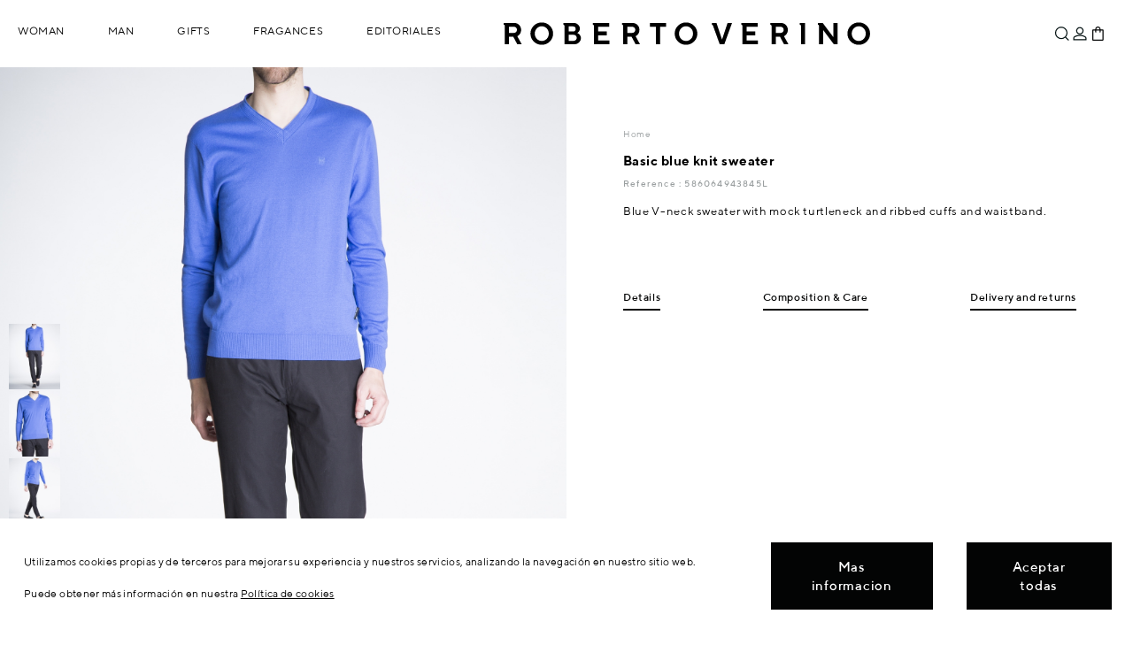

--- FILE ---
content_type: image/svg+xml
request_url: https://www.robertoverino.com/skins/rv2/images/icons/search.svg
body_size: 445
content:
<svg width="21" height="21" viewBox="0 0 21 21" fill="none" xmlns="http://www.w3.org/2000/svg">
<path d="M17.8025 18.0845L14.1427 14.4246M14.1427 14.4246C14.7687 13.7986 15.2653 13.0554 15.6041 12.2375C15.9429 11.4195 16.1173 10.5429 16.1173 9.65752C16.1173 8.77218 15.9429 7.89551 15.6041 7.07756C15.2653 6.25962 14.7687 5.51641 14.1427 4.89038C13.5166 4.26435 12.7734 3.76776 11.9555 3.42896C11.1375 3.09015 10.2609 2.91577 9.37554 2.91577C8.4902 2.91577 7.61353 3.09015 6.79558 3.42896C5.97764 3.76776 5.23443 4.26435 4.6084 4.89038C3.34408 6.15471 2.63379 7.86949 2.63379 9.65752C2.63379 11.4455 3.34408 13.1603 4.6084 14.4246C5.87273 15.689 7.58752 16.3993 9.37554 16.3993C11.1636 16.3993 12.8784 15.689 14.1427 14.4246Z" stroke="#031011" stroke-width="1.26405" stroke-linecap="round" stroke-linejoin="round"/>
</svg>


--- FILE ---
content_type: text/javascript
request_url: https://www.robertoverino.com/tienda/modules/ganalytics/ganalytics.js?201617=94
body_size: 2455
content:
var GAnalytics = function (gaDebug, gaProductDimensions, productsPerPage, page_name, callBackFunction) {
    this.init(gaDebug, gaProductDimensions, productsPerPage, page_name);
    if (typeof callBackFunction !== 'undefined' && typeof callBackFunction === 'function') {
        callBackFunction();
    }
};
GAnalytics.prototype = {
    products_storage: null,
    productosEnviados: [],
    productosAenviar: [],
    gaDebug: false,
    gaProductDimensions: null,
    productsPerPage: null,
    page_name: null,
    search_mode: false,
    initial: true,
    scrollTimeout: null,
    redirectedToProductPage: false,
    init: function (gaDebug, gaProductDimensions, productsPerPage, page_name) {
        this.products_storage = [];
        this.productosEnviados = [];
        this.productosAenviar = [];
        this.gaDebug = gaDebug;
        this.gaProductDimensions = gaProductDimensions;
        this.productsPerPage = productsPerPage;
        this.page_name = page_name;
        this.search_mode = false;
        this.initial = true;
        this.redirectedToProductPage = false;
    },
    getGaProduct: function (id_product) {
        for (var x = 0; x < this.products_storage.length; x++) {
            if (this.products_storage[x].id === id_product) {
                return this.products_storage[x];
            }
        }
    },
    sendGaProductClick: function (idProd, current, e) {
        if(typeof ga == 'function'){
            e.preventDefault();
            var prod = $('#ga_product_id_' + idProd).data('full-product');
            var categoria_evento = 'Product Click';
            var accion_evento = 'Click';
            var etiqueta_evento = prod.list;
            var yomismo = this;

            ga('ec:addProduct', prod);
            this.setProductDimensions(prod);
            ga('ec:setAction', accion_evento.toLowerCase(), {list: prod.list});

            // Enviar click con un evento, luego redirigir a la página de producto.
            ga('send', 'event', categoria_evento, accion_evento, etiqueta_evento, {
                hitCallback: function () {
                    if (yomismo.gaDebug) {
                        console.log( "ga('ec:setAction', '" + accion_evento.toLowerCase() + "', {list: '" + prod.list + "'})");
                        console.log( "ga('send', 'event', '" + categoria_evento + "', '" + accion_evento + "', '" + etiqueta_evento + "')");
                        console.log(prod);
                    }
                    yomismo.redirectToProductPage(current.attr('href'), 'hitCallBack');
                }
            });
           setTimeout(yomismo.redirectToProductPage(current.attr('href'), 'setTimeOut'), 500);
       }
    },
    redirectToProductPage: function(url,origen){
        if(this.redirectedToProductPage === false){
            this.redirectedToProductPage = true;
            if(this.gaDebug){
                console.log('redirectToPrductPage ('+url+') >> ' + origen);
            }
            document.location = url;
        } else {
            this.redirectedToProductPage = false;
            if(this.gaDebug){
                console.log('redirectToPrductPage ('+url+') >> ' + origen);
            }
        }
    },
    sendGaProductsImpressions: function () {
//        var counter = 0;
        if(typeof ga == 'function'){
            var prods_no = [];
            var categoria_evento = 'Product Impressions';
            var accion_evento = 'Impression';
            var etiqueta_evento = '';
            var prods_enviados = [];
            while (this.productosAenviar.length > 0) {
                var productId = this.productosAenviar.shift();
                var product = this.getGaProduct(productId);
                if (etiqueta_evento === '') {
                    etiqueta_evento = product.list;
                }
                if (typeof product !== 'undefined') {
    //                counter++;
                    ga('ec:addImpression', product);
                    this.setProductDimensions(product);
                    ga('send', 'event', categoria_evento, accion_evento, etiqueta_evento);
                    if (this.gaDebug) {
                        console.log( "ga('send', 'event', '" + categoria_evento + "', '" + accion_evento + "', '" + etiqueta_evento + "')");
                        console.log('impresion de producto enviado: ');
                        console.log(product);
                    }
                    //TODO crear array con productos a crear dimensiones personalizadas ej:ga('set', 'dimension1', product.id);
                    //add the product id to the list of ids already sent so we don't send duplicates
                    this.productosEnviados.push(productId);
                    prods_enviados.push(product);
                } else {
                    prods_no.push(productId);
                }
            }

            if (prods_no.length > 0) {
                this.productosEnviados = this.productosEnviados.concat(prods_no);
            }
    //        if (counter > 0) {
    //        }
        }
    },
    setProductDimensions: function(product){
        if(typeof ga == 'function'){
            ga('set',  'dimension1', product.dimension1);
            ga('set',  'dimension6', product.dimension6);
            ga('set',  'dimension9', product.dimension9); 
            ga('set', 'dimension11', product.dimension11);
            ga('set', 'dimension12', product.dimension12);
            ga('set', 'dimension13', product.dimension13);
            ga('set', 'dimension14', product.dimension14);
            ga('set', 'dimension15', product.dimension15);
            ga('set', 'dimension16', product.dimension16);
            ga('set', 'dimension17', product.dimension17);
        }
    },
    detectGaVisible: function (yomismo, checkonclick) {
        if (typeof yomismo === 'undefined') {
            yomismo = this;
        } 
        var debug_text_arr = [];
        var winHeight = $(window).height();
        var winOffset = $(document).scrollTop();
        var minY = winOffset;
        var maxY = winOffset + winHeight;
        var pos = 1;
        var position_nb = 0;
        var page = 1;
        $('#product_list > li').each(function () {
            var prod = $(this).data('full-product');
            if(typeof checkonclick !== 'undefined' && checkonclick === true){
                $(this).find('a').each(function(){
                    if($(this).attr('onclick') === 'undefined' || $(this).attr('onclick') === ""){
                        $(this).attr('onclick', 'ganalyticsObj.sendGaProductClick(\''+prod.id+'\', $(this), event); return !ga.loaded;');
                    }
                });
            }
			page = Math.floor(position_nb / yomismo.productsPerPage) + 1;
            if(typeof $(this).data('gacomplete' === undefined)){
                prod.list = yomismo.htmlDecode(prod.list);
                prod.category = yomismo.htmlDecode(prod.category);
                prod.position = position_nb + 1;
                prod.dimension6 = yomismo.gaProductDimensions.dimension6;
                prod.dimension9 = yomismo.gaProductDimensions.dimension9;
                prod.dimension11 = yomismo.gaProductDimensions.dimension11;
                prod.dimension12 = yomismo.gaProductDimensions.dimension12;
                prod.dimension13 = yomismo.htmlDecode(prod.dimension13);
                prod.dimension14 = (page) + '-' + pos;
                prod.dimension17 = yomismo.htmlDecode(prod.dimension17);
                yomismo.products_storage.push(prod);
                $(this).attr('data-full-product', JSON.stringify(prod));
                $(this).attr('data-gacomplete', 'true');
            }
            var debug_text = prod.id + ' - posición ' + (position_nb + 1)
            if($(this).find('img').get(0).naturalWidth !== 'undefined' && $(this).find('img').get(0).naturalWidth > 0) {
                var itemTop = $(this).offset().top;
                var itemHeight = $(this).find('img:not(.hover)').height();
                var itemBottom = itemTop + itemHeight;
                if (yomismo.productosAenviar.indexOf(prod.id) === -1 && yomismo.productosEnviados.indexOf(prod.id) === -1) {
                    if ((itemBottom >= minY && itemBottom < maxY)) {
                        yomismo.productosAenviar.push(prod.id);
                        debug_text += ' - visible ';
                    } else {
                        debug_text += ' - imagen fuera del área visible ';
                    }
                } else {
                    debug_text = '';
                }
            } else {
                debug_text += ' - imagen no cargada ';
            }
            if (pos >= yomismo.productsPerPage) {
                pos = 1;
            } else {
                pos++;
            }
            position_nb++;
            
            if (debug_text.length > 0) {
                debug_text_arr.push(debug_text);
            }
        });
        if(yomismo.productosAenviar.length > 0){
            if(yomismo.gaDebug && debug_text_arr.length > 0){
                while (debug_text_arr.length > 0) {
                    console.log(debug_text_arr.shift());
                }
            }
            yomismo.sendGaProductsImpressions();
        }
    },
    delayedDetectGaVisible: function (yomismo, checkonclick) {
        if (typeof yomismo === 'undefined') {
            yomismo = this;
        }
        clearTimeout(yomismo.scrollTimeout);
        yomismo.scrollTimeout = setTimeout(function(){
            if (yomismo.gaDebug) {
                console.log('delayedDetectGaVisible - delayed 2seg');
            }
            yomismo.detectGaVisible(yomismo, checkonclick)
        },2000);
    },
    resetContextValues: function () {
        this.productosAenviar.splice(0,this.productosAenviar.length);
        this.productosEnviados.splice(0,this.productosEnviados.length);
        this.products_storage.splice(0,this.products_storage.length);
        this.initial = true;
        //clearTimeout(yomismo.scrollTimeout);
        if(this.gaDebug){
            console.log('resetProductsArrays');
        }
        this.delayedDetectGaVisible(this, true);
    },
    setSearchMode: function(active){
        if(typeof active === 'undefined'){
            active = true;
        }
        this.search_mode = active;
    },
    htmlDecode: function (input) {
        var e = document.createElement('div');
        e.innerHTML = input;
        return e.childNodes.length === 0 ? "" : e.childNodes[0].nodeValue;
    }
}

--- FILE ---
content_type: image/svg+xml
request_url: https://static.robertoverino.com/tienda/themes/robertoverino/img/tallas/man-silhouette.svg
body_size: 20481
content:
<svg width="95" height="339" viewBox="0 0 95 339" fill="none" xmlns="http://www.w3.org/2000/svg">
<g clip-path="url(#clip0_4369_7700)">
<g clip-path="url(#clip1_4369_7700)">
<path d="M23.2487 94.7807C22.5557 94.6541 22.2063 94.8901 22.023 95.6327C20.6999 100.94 19.1133 106.19 18.048 111.549C17.3721 114.957 17.4866 118.515 17.1659 121.997C17.0112 123.684 16.828 125.4 16.3869 127.029C14.3994 134.357 12.3145 141.656 10.2697 148.961C9.12417 153.042 8.40248 157.175 9.02107 161.418C9.1929 162.587 9.49074 164.026 10.2697 164.768C13.8667 168.211 14.554 172.689 15.2242 177.254C15.3903 178.388 15.9573 179.465 16.3411 180.564C16.7134 181.623 17.2518 182.654 17.4236 183.742C17.6127 184.922 16.8337 185.451 15.6538 185.169C14.0672 184.795 13.1966 183.626 12.6524 182.216C12.1083 180.812 11.7303 179.344 11.2148 177.928C10.9456 177.179 10.5847 176.448 10.1666 175.775C10.012 175.527 9.5652 175.349 9.25591 175.354C9.11271 175.354 8.83205 175.884 8.86069 176.149C8.98098 177.22 9.17572 178.284 9.38764 179.344C9.49647 179.896 9.77713 180.42 9.84013 180.973C10.2754 184.766 12.7441 186.936 15.8084 188.658C16.0948 188.819 16.5129 188.882 16.6618 189.124C16.9139 189.527 17.1487 190.051 17.0972 190.488C17.0685 190.707 16.3697 191.047 16.0203 191.001C12.0453 190.477 8.87215 188.531 6.51805 185.29C4.88565 183.045 3.19598 180.823 1.81559 178.423C1.07672 177.145 0.67005 175.527 0.59559 174.036C0.280565 168.038 -0.0516426 162.028 0.00563461 156.024C0.0629118 150.112 0.647139 144.206 0.893431 138.294C1.02517 135.076 0.910615 131.853 0.950709 128.635C1.01944 123.557 1.93015 118.607 3.07569 113.679C3.3449 112.522 3.49955 111.342 3.56828 110.156C3.95204 103.295 4.4618 96.4386 4.63363 89.5769C4.75964 84.5687 4.59927 79.5433 4.28997 74.5409C3.9234 68.5829 5.93955 63.5057 9.40483 58.8775C10.7852 57.0354 12.9675 56.4482 14.9722 55.6941C17.3835 54.7789 19.8923 54.1456 22.3266 53.2994C24.0506 52.7008 25.7517 52.01 27.4185 51.2559C30.6318 49.7995 33.7935 48.251 37.0067 46.7946C37.7914 46.4377 38.158 46.029 38.1408 45.1137C38.1122 43.7437 38.3069 42.3679 38.3298 40.9978C38.3756 38.2002 38.6849 35.4658 36.7432 32.9042C35.5805 31.3672 35.2941 29.1625 34.6125 27.2513C34.4865 26.9002 34.4464 26.2957 34.2345 26.2324C31.9148 25.5186 32.1496 23.17 31.3535 21.5581C30.4657 19.7736 31.1702 18.8008 33.1004 18.3345C33.3582 15.8362 33.467 13.3263 33.8908 10.8798C34.6125 6.68911 36.1533 2.92436 40.3517 1.03047C41.4113 0.552682 42.5912 0.120945 43.7253 0.0979193C46.7209 0.0288413 49.7967 -0.178393 52.7121 0.362718C57.2084 1.19165 59.9119 4.36348 60.9658 8.73842C61.6989 11.7951 62.0082 14.9554 62.5352 18.2654C64.4769 19.0713 64.8434 20.1017 63.7437 22.4446C63.3657 23.2563 63.0507 24.0967 62.6726 24.9027C62.518 25.2365 62.3061 25.7431 62.0426 25.8007C60.7424 26.0712 60.7596 27.188 60.3758 28.1033C59.3506 30.544 58.7492 32.9272 57.1969 35.3737C57.0079 35.6731 56.9907 36.053 57.0022 36.4099C57.1053 39.4378 57.2141 42.4715 57.3802 45.4994C57.4031 45.8966 57.6666 46.4722 57.9874 46.6392C62.3805 48.8727 66.7393 51.2041 71.2528 53.1901C74.1166 54.445 77.2039 55.1933 80.2052 56.1144C86.5802 58.0658 89.2435 63.0855 90.3547 69.0607C90.8702 71.8411 90.6239 74.8115 90.3948 77.6724C89.9251 83.5613 90.3776 89.4099 90.7327 95.2701C91.0592 100.704 91.1451 106.161 91.6206 111.584C91.884 114.572 92.915 117.49 93.2472 120.484C93.8085 125.555 93.9345 130.684 94.2553 135.779C94.6047 141.316 94.8624 146.86 94.9884 152.409C94.9999 152.916 94.9999 153.428 94.9884 153.934C94.8052 160.934 94.6161 167.934 94.3813 174.934C94.3298 176.419 93.7799 177.697 92.8176 178.923C91.2196 180.955 89.9251 183.218 88.4073 185.313C86.0131 188.612 82.7082 190.419 78.7103 190.943C78.4411 190.978 77.8282 190.454 77.8568 190.281C77.9427 189.803 78.1833 189.233 78.5499 188.946C80.0563 187.748 81.6429 186.654 83.1836 185.492C83.5158 185.238 83.9225 184.922 84.0256 184.553C84.7874 181.836 85.5091 179.108 86.162 176.368C86.2479 176.022 85.8814 175.567 85.7267 175.159C85.3716 175.418 84.8332 175.602 84.69 175.947C83.9912 177.64 83.5158 179.43 82.7254 181.076C82.1125 182.354 81.2877 183.598 80.2854 184.582C79.8444 185.014 78.6014 185.054 78 184.738C77.6277 184.542 77.4502 183.137 77.7537 182.619C79.8959 179.004 79.9875 174.871 80.9727 170.968C81.3507 169.477 82.1125 167.865 83.1836 166.806C86.5458 163.496 86.7921 159.374 85.973 155.316C84.7072 149.041 82.8342 142.894 81.2305 136.694C80.1937 132.682 79.0024 128.704 78.189 124.645C77.6735 122.067 77.5475 119.372 77.559 116.736C77.5762 112.545 76.3734 108.625 75.3309 104.659C74.529 101.602 73.7042 98.557 72.8794 95.5061C72.7935 95.1952 72.6503 94.9074 72.4155 94.3145C71.0924 100.301 69.082 105.827 69.1793 111.791C69.2538 116.287 69.1221 120.794 70.5941 125.129C71.3673 127.403 72.4842 129.602 72.9539 131.933C74.0937 137.661 74.9472 143.446 75.9209 149.203C76.4249 152.179 77.0664 155.138 77.3929 158.131C77.6506 160.554 77.622 163.03 77.5533 165.476C77.37 172.2 77.2898 178.935 76.7915 185.641C76.4421 190.293 75.5371 194.909 74.7524 199.514C73.4809 206.963 71.8542 214.355 70.8404 221.838C70.1301 227.082 70.5941 232.349 71.8313 237.599C73.7844 245.883 74.5634 254.357 73.6756 262.836C73.1086 268.264 71.8484 273.624 70.7945 278.994C69.6376 284.872 68.2343 290.703 67.1975 296.603C66.7336 299.234 66.8367 301.974 66.8081 304.668C66.8023 305.365 67.1689 306.113 67.524 306.752C68.4347 308.387 68.4748 309.533 67.2777 310.908C66.5388 311.755 66.5618 312.549 66.8539 313.516C68.1942 317.989 69.5001 322.467 70.806 326.952C70.9778 327.539 71.0752 328.149 71.1783 328.753C71.6594 331.54 71.0809 333.808 68.5206 335.494C65.9775 337.169 63.6635 339.184 60.3071 338.954C56.7444 338.706 53.9379 335.748 53.6286 332.173C53.2849 328.224 54.2128 324.425 54.6538 320.568C54.9574 317.908 55.1178 315.22 55.0949 312.549C55.0834 311.323 54.2529 310.114 54.2013 308.882C54.1612 307.898 54.4476 306.579 55.1006 305.969C56.0457 305.089 56.3435 304.127 56.4867 303.016C57.3287 296.69 57.111 290.352 56.5726 284.02C55.8223 275.155 54.9116 266.301 54.2414 257.431C53.8004 251.576 53.7718 245.693 53.3479 239.833C53.1532 237.168 52.5689 234.514 51.9561 231.9C50.5871 226.086 51.0511 220.244 51.5036 214.395C52.3627 203.325 52.7236 192.267 51.1828 181.22C50.6788 177.617 50.1518 174.002 49.9857 170.375C49.8597 167.572 50.2721 164.745 50.4497 161.925C50.4611 161.7 50.4726 161.47 50.484 161.182C48.8345 161.28 47.2536 161.378 45.541 161.481C45.4322 161.884 46.1711 165.004 45.9191 165.902C45.5181 164.521 45.1515 160.652 44.2408 159.294C44.2007 159.23 44.2523 159.15 44.321 159.184C45.289 159.651 45.2489 160.992 47.9638 160.906C49.728 160.848 51.1771 160.399 52.1164 158.649C52.1852 158.891 52.2826 159.035 52.2425 159.104C50.2721 162.414 50.0717 166.081 50.4096 169.753C50.9766 175.97 51.916 182.153 52.3971 188.37C52.758 193.033 52.8152 197.741 52.6892 202.421C52.5346 208.287 52.2482 214.17 51.6525 220.008C51.0797 225.609 52.4429 230.893 53.4109 236.281C53.8691 238.831 54.0581 241.439 54.2071 244.035C54.4705 248.715 54.4992 253.412 54.8371 258.093C55.2552 263.895 55.9827 269.675 56.4122 275.477C56.8647 281.568 57.2657 287.664 57.4146 293.766C57.5005 297.231 57.0709 300.719 56.7788 304.185C56.733 304.755 56.3206 305.526 55.8796 305.889C54.5736 306.954 54.3159 308.306 54.8829 309.705C56.1144 312.739 55.9483 315.773 55.4271 318.898C54.9001 322.064 54.482 325.259 54.1784 328.454C54.0295 330.043 54.0696 331.695 54.3388 333.261C54.9517 336.83 59.0355 339.236 62.5524 338.229C65.548 337.371 67.9307 335.489 70.0156 333.301C70.6571 332.628 70.9034 331.119 70.6857 330.135C69.7578 325.927 68.618 321.759 67.5183 317.592C67.2777 316.688 66.8138 315.226 66.5045 314.345C65.9604 312.814 65.9031 311.478 67.1174 310.12C67.5641 309.619 67.6729 308.232 67.2949 307.685C66.1608 306.015 66.0463 304.167 66.2238 302.389C66.6534 298.025 67.1918 293.662 67.9937 289.356C69.5975 280.733 71.7224 272.19 73.0054 263.521C73.6928 258.852 73.4121 253.959 72.9654 249.228C72.467 243.932 71.1783 238.722 70.4337 233.443C69.7464 228.55 69.8495 223.64 70.7545 218.753C72.1807 211.045 73.4408 203.308 74.9128 195.606C76.9289 185.025 76.9519 174.312 77.0149 163.623C77.0378 159.265 76.2874 154.884 75.6459 150.55C74.7639 144.58 73.6813 138.639 72.616 132.699C72.3869 131.409 71.9172 130.16 71.5048 128.905C70.6227 126.223 69.6032 123.58 68.8471 120.869C68.5264 119.729 68.7498 118.446 68.6753 117.225C68.2629 110.542 69.1736 104.026 71.0408 97.613C71.3902 96.4098 71.4189 95.1146 71.7625 93.9115C72.0146 93.0308 72.5816 92.2421 72.931 91.3787C73.962 88.8228 74.9529 86.2554 75.9552 83.688C76.0698 83.7225 76.1843 83.7571 76.2989 83.7859C76.2588 84.0622 76.2645 84.3557 76.1672 84.609C75.308 86.8541 74.5004 89.1164 73.5381 91.3211C72.9539 92.6681 72.994 93.8827 73.3835 95.2758C74.8326 100.503 76.2645 105.735 77.4731 111.02C77.9828 113.253 78.0688 115.614 78.0974 117.922C78.1661 123.281 79.5408 128.37 80.9899 133.464C82.7197 139.538 84.4036 145.628 86.0016 151.736C86.9066 155.195 87.1186 158.753 86.4541 162.287C86.2537 163.352 85.7783 164.567 85.0222 165.286C82.0152 168.159 81.03 171.837 80.6233 175.74C80.4171 177.715 79.9303 179.534 78.9222 181.232C78.6358 181.71 78.3838 182.251 78.2807 182.792C78.1833 183.298 78.2921 183.851 78.3093 184.386C78.9279 184.312 79.7355 184.461 80.125 184.116C80.8696 183.454 81.5398 182.596 81.9464 181.687C82.5478 180.363 82.8629 178.912 83.3554 177.536C83.6075 176.828 83.8652 176.068 84.3292 175.51C84.6957 175.072 85.4804 174.595 85.91 174.721C86.3167 174.836 86.7978 175.763 86.7291 176.264C86.5057 177.841 85.8699 179.367 85.7095 180.95C85.2971 185.02 82.6338 187.23 79.4491 189.095C79.0196 189.348 78.653 189.7 78.3609 190.218C80.314 190.131 82.1412 189.826 83.7907 188.761C86.0818 187.282 87.9777 185.532 89.192 182.964C89.9481 181.376 91.1623 179.965 92.348 178.63C93.2873 177.571 93.694 176.408 93.8372 175.067C94.7135 166.95 94.5703 158.81 94.387 150.671C94.2037 142.462 93.9345 134.242 93.4248 126.05C93.2129 122.717 92.6401 119.419 91.8897 116.166C91.0879 112.666 91.0134 109.16 90.7958 105.632C90.412 99.4378 89.8621 93.2495 89.7075 87.0555C89.5929 82.5194 89.9538 77.9718 90.2058 73.4357C90.4636 68.7787 89.0545 64.6167 86.3396 60.9901C85.2341 59.5107 83.5616 58.2328 81.872 57.4787C78.842 56.1259 75.5715 55.32 72.467 54.1284C69.7578 53.0865 67.1059 51.8833 64.4711 50.6515C62.4722 49.7132 60.5935 48.4985 58.5659 47.6466C57.174 47.0652 56.8189 46.1729 56.7903 44.8144C56.733 42.0225 56.5669 39.2363 56.4466 36.5883C53.5541 37.4576 50.6616 39.0176 47.7806 38.9946C44.8823 38.9715 41.9898 37.3827 38.7079 36.3581C38.7079 39.3918 38.6735 42.3621 38.725 45.3325C38.7422 46.3341 38.3756 46.8061 37.4535 47.2206C33.2493 49.1087 29.1368 51.2041 24.8983 53.0059C22.4927 54.0248 19.8866 54.5716 17.4007 55.4121C15.7569 55.9705 14.1588 56.6497 12.5551 57.3175C10.5332 58.1579 9.30173 59.7928 8.21346 61.6118C5.61307 65.958 4.38161 70.5632 4.94866 75.6865C5.62453 81.8171 5.44124 87.9708 4.89711 94.1188C4.55345 97.9871 4.22697 101.879 4.27279 105.753C4.32434 110.012 3.60264 114.117 2.72057 118.238C1.62658 123.35 1.39174 128.531 1.47193 133.764C1.54066 138.254 1.17982 142.755 0.967892 147.245C0.859065 149.56 0.52113 151.879 0.561224 154.188C0.67005 160.86 0.899159 167.531 1.134 174.203C1.197 175.959 1.65522 177.525 2.89241 178.987C4.54772 180.955 5.83073 183.247 7.24548 185.411C8.60295 187.489 13.5803 190.845 16.868 190.327C16.4728 189.918 16.2265 189.573 15.9001 189.348C15.0925 188.779 14.2562 188.255 13.4257 187.725C9.20436 185.037 9.22727 180.449 8.4082 176.258C8.32229 175.832 8.79769 174.957 9.15853 174.865C9.58239 174.756 10.3556 175.141 10.642 175.544C11.1747 176.298 11.5126 177.202 11.8448 178.077C12.3603 179.442 12.6811 180.892 13.3111 182.199C13.7235 183.051 14.4681 183.776 15.1956 184.404C15.4934 184.663 16.2953 184.732 16.5759 184.513C16.868 184.288 16.8509 183.603 16.8795 183.12C16.891 182.861 16.7535 182.562 16.5988 182.331C14.8404 179.631 14.3708 176.552 14.0672 173.443C13.7694 170.427 12.389 167.98 10.3556 165.85C9.0898 164.515 8.57431 162.932 8.4082 161.119C7.90416 155.523 9.31318 150.245 10.8138 144.96C12.641 138.524 14.4739 132.089 16.1464 125.613C16.679 123.546 16.868 121.41 16.8222 119.275C16.6962 113.651 18.1797 108.337 19.5944 102.995C20.4708 99.691 21.3357 96.3811 22.2865 92.789C22.676 93.6237 22.9623 94.2281 23.243 94.8383L23.2774 94.8038L23.2487 94.7807ZM33.6102 17.6783C33.7018 22.6288 34.9562 27.2513 36.7089 31.7702C37.6654 34.2282 39.3207 35.6961 41.8008 36.8359C46.3544 38.9312 50.5127 38.7125 54.8027 36.3466C56.1087 35.627 57.1397 34.7866 57.7525 33.451C61.2693 25.8237 62.7414 17.9373 60.6851 9.61341C59.4422 4.58799 56.5211 1.29527 51.2458 0.616004C49.3442 0.368475 47.3968 0.454822 45.4666 0.460578C39.9794 0.477848 35.8039 3.8454 34.7443 9.27377C34.2059 12.0426 33.971 14.8748 33.5987 17.6783H33.6102ZM33.0546 19.1059C32.9229 18.9965 32.7911 18.8929 32.6594 18.7835C32.3214 19.2095 31.6169 19.7276 31.6971 20.0384C32.184 21.915 32.8541 23.7456 33.4613 25.5877C33.6045 25.5359 33.7534 25.4783 33.8966 25.4265C33.6159 23.3196 33.3352 21.2127 33.0546 19.1059ZM62.3805 19.031C62.0483 21.2358 61.7276 23.3369 61.4125 25.438C61.5386 25.4841 61.6588 25.5359 61.7848 25.5819C62.4493 23.8377 63.2168 22.1223 63.7265 20.3378C63.927 19.6355 63.4573 18.8468 62.3863 19.031H62.3805Z" fill="#030404"/>
<path d="M23.2144 94.8153C24.0335 97.7569 24.99 100.664 25.643 103.64C26.9661 109.673 26.9604 115.752 25.7232 121.808C25.368 123.546 24.9499 125.307 24.2626 126.937C22.2063 131.83 21.5018 137.045 20.6541 142.197C19.9668 146.382 19.8522 150.659 19.4742 154.89C19.2852 157.003 18.8614 159.115 18.9301 161.216C19.2165 170.018 19.3826 178.837 20.1157 187.604C20.6198 193.608 21.9429 199.549 22.9739 205.507C23.8903 210.809 25.1046 216.064 25.8263 221.395C26.588 227.007 26.0439 232.58 24.7208 238.141C22.8364 246.061 22.235 254.184 22.9739 262.266C23.5123 268.166 24.9728 273.98 26.0897 279.823C27.2696 285.983 28.6271 292.113 29.6867 298.29C30.0648 300.501 29.8758 302.826 29.807 305.094C29.7841 305.791 29.4061 306.545 29.0166 307.155C28.272 308.324 28.2605 309.44 29.1942 310.396C30.208 311.432 30.1736 312.491 29.7898 313.764C28.4266 318.277 27.1265 322.807 25.8148 327.332C25.6315 327.965 25.517 328.621 25.431 329.277C25.1447 331.419 25.4139 333.341 27.4873 334.573C29.4118 335.719 31.1989 337.233 33.2551 338.01C37.4764 339.599 41.9956 336.479 41.9784 331.966C41.967 328.489 41.3942 325.012 41.0505 321.541C40.7298 318.265 39.8019 315.013 40.6267 311.691C40.7871 311.052 41.0105 310.431 41.2224 309.809C41.7665 308.214 41.3885 307.023 40.1971 305.722C39.4124 304.87 39.1089 303.367 38.9943 302.118C38.3929 295.406 38.5246 288.688 39.1719 281.976C39.8019 275.431 40.4606 268.88 40.9131 262.318C41.4114 255.093 41.5775 247.84 42.1274 240.616C42.3851 237.242 43.0323 233.869 43.8342 230.576C44.9282 226.058 44.5903 221.556 44.281 217.026C43.5478 206.445 42.66 195.865 43.9889 185.261C44.5616 180.668 45.1058 176.062 45.5239 171.452C45.7072 169.391 45.5468 167.295 45.5239 165.217C45.5239 164.711 45.4666 164.204 45.438 163.703L45.7816 163.646C45.8676 164.014 45.9821 164.377 46.0279 164.751C46.6179 169.126 45.9019 173.432 45.4036 177.761C44.8996 182.176 44.4013 186.597 44.0633 191.029C43.2672 201.466 44.5788 211.845 45.1058 222.241C45.312 226.317 44.5903 230.277 43.6509 234.163C42.5798 238.59 42.6257 243.068 42.3336 247.547C41.8352 255.151 41.3828 262.761 40.7241 270.348C39.8993 279.927 38.8167 289.483 39.2463 299.125C39.3208 300.771 39.5613 302.423 39.8649 304.047C39.9737 304.634 40.3976 305.25 40.8501 305.664C41.8524 306.585 42.4653 307.765 41.9784 308.963C39.7389 314.472 41.6004 319.865 42.1789 325.311C42.4424 327.832 42.4825 330.406 42.3221 332.933C42.0014 338.05 35.7524 340.18 32.5792 338.39C30.2194 337.06 27.9512 335.523 25.832 333.831C24.3313 332.633 24.5547 330.665 24.9556 329.036C26.0783 324.511 27.4071 320.038 28.6558 315.542C28.8047 314.995 28.925 314.437 29.1369 313.919C29.6409 312.687 29.6467 311.657 28.6214 310.586C27.5961 309.51 27.7909 308.22 28.461 306.902C28.9135 306.021 29.2285 304.985 29.2915 304.001C29.6753 298.066 28.2204 292.372 27.0176 286.633C25.3623 278.735 23.6555 270.837 22.4469 262.865C21.8569 258.979 22.172 254.915 22.3782 250.949C22.6989 244.853 24.0736 238.9 25.1676 232.908C26.0611 228.026 25.6315 223.03 24.7036 218.085C23.0311 209.18 21.4446 200.251 20.0184 191.3C18.4776 181.635 18.512 171.854 18.5921 162.103C18.6838 151.557 19.7033 141.092 22.2808 130.828C22.6588 129.331 23.266 127.869 23.9247 126.465C25.3623 123.408 25.6201 120.115 25.895 116.851C26.4964 109.782 25.2019 103.041 23.2488 96.2832C23.1285 95.8572 22.6588 94.8038 22.6359 94.3433L23.1915 94.8268L23.2144 94.8153Z" fill="#030404"/>
<path d="M22.4641 94.8671C21.3759 92.0349 19.8408 86.2438 18.7526 83.4174C18.9244 83.3541 19.0962 83.2907 19.2681 83.2274C20.3334 86.0654 21.8455 91.8622 22.9109 94.7059C22.762 94.7634 22.613 94.8152 22.4641 94.8728V94.8671Z" fill="#030404"/>
</g>
<line x1="22" y1="85.4164" x2="74" y2="85.4164" stroke="#4B5E5B" stroke-width="1.16728"/>
<line x1="40" y1="45.4164" x2="56" y2="45.4164" stroke="#4B5E5B" stroke-width="1.16728"/>
<line x1="20.069" y1="152.416" x2="76.0983" y2="152.416" stroke="#4B5E5B" stroke-width="1.16728"/>
<line x1="32.9091" y1="119.595" x2="63.2583" y2="119.595" stroke="#4B5E5B" stroke-width="1.16728"/>
<path d="M50.514 77.1035V78H44.7335C44.7335 77.4107 44.8526 76.8715 45.0971 76.3825C45.3354 75.8934 45.63 75.4984 45.9874 75.1975C46.3448 74.9028 46.7272 74.6019 47.141 74.301C47.5548 74 47.9372 73.7304 48.2946 73.4985C48.652 73.2665 48.9466 72.9718 49.1911 72.627C49.4294 72.2822 49.5485 71.9123 49.5485 71.5173C49.5485 70.9969 49.3792 70.5768 49.0344 70.2571C48.6896 69.9374 48.2194 69.7806 47.6238 69.7806C47.0219 69.7806 46.5078 70.0251 46.2445 70.3261C45.9811 70.627 45.8056 70.9468 45.7366 71.1662L45.699 71.3229L44.8589 70.9405C44.8652 70.8841 44.8902 70.8088 44.9216 70.7148C44.9529 70.6207 45.0344 70.4577 45.1724 70.2258C45.304 69.9938 45.467 69.7869 45.6488 69.6051C45.8307 69.4232 46.1003 69.2602 46.4513 69.1098C46.8024 68.9593 47.1912 68.8841 47.6238 68.8841C48.4827 68.8841 49.1786 69.1349 49.7115 69.6364C50.2444 70.138 50.514 70.7649 50.514 71.5173C50.514 71.9499 50.4137 72.3574 50.2193 72.7273C50.0187 73.0972 49.7679 73.4107 49.4733 73.6615C49.1723 73.9185 48.8338 74.1818 48.4576 74.4514C48.0814 74.7273 47.7241 74.9781 47.3855 75.21C47.047 75.442 46.7335 75.7242 46.4451 76.0564C46.1504 76.3887 45.9435 76.7336 45.8244 77.1035H50.514Z" fill="#030404"/>
<path d="M48.3933 24.1411L48.4435 24.0095H49.152V33H48.1864V25.8088H46.5187V25.232C47.1018 25.2132 47.5908 25.0063 47.8667 24.7743C48.1426 24.5486 48.3244 24.2916 48.3933 24.1411Z" fill="#030404"/>
<path d="M48.7123 107.198L48.5744 107.248C48.6183 107.254 48.6747 107.273 48.7562 107.298C48.8315 107.329 48.9631 107.398 49.1575 107.505C49.3518 107.618 49.5211 107.749 49.6653 107.9C49.8095 108.05 49.9475 108.263 50.0666 108.545C50.1857 108.828 50.2421 109.147 50.2421 109.498C50.2421 110.207 49.9663 110.821 49.4083 111.342C48.8503 111.862 48.123 112.125 47.2265 112.125C46.844 112.125 46.4741 112.082 46.1293 111.981C45.7845 111.887 45.4961 111.781 45.2766 111.649C44.8252 111.398 44.4616 111.103 44.3111 110.922L44.2045 110.777L44.8503 110.138C44.8817 110.188 44.9255 110.27 45.2202 110.514C45.3644 110.64 45.5274 110.752 45.6967 110.846C46.0415 111.047 46.6246 111.229 47.2265 111.229C47.8785 111.229 48.3926 111.066 48.775 110.734C49.1575 110.401 49.3456 109.994 49.3456 109.498C49.3456 109.016 49.1512 108.608 48.7625 108.27C48.3675 107.931 47.8597 107.762 47.2265 107.762H46.3236V106.865H47.2265C47.7656 106.865 48.192 106.721 48.4992 106.426C48.8064 106.138 48.9569 105.749 48.9569 105.26C48.9569 104.834 48.8001 104.483 48.4929 104.201C48.1794 103.919 47.7594 103.781 47.2265 103.781C46.7312 103.781 46.2233 103.937 45.9161 104.138C45.6089 104.345 45.3644 104.564 45.2578 104.709L45.1701 104.809L44.5306 104.1C44.5556 104.069 44.5933 104.025 44.6371 103.969C44.681 103.912 44.7876 103.818 44.9569 103.68C45.1262 103.542 45.3017 103.417 45.4961 103.31C45.6904 103.204 45.9412 103.11 46.2547 103.016C46.5682 102.928 46.8942 102.884 47.2265 102.884C48.0102 102.884 48.6559 103.116 49.1638 103.574C49.6716 104.038 49.9224 104.602 49.9224 105.26C49.9224 105.843 49.7092 106.345 49.4396 106.627C49.17 106.909 48.9067 107.116 48.7123 107.198Z" fill="#030404"/>
<path d="M49.565 139.009V145.172H50.7186V146.075H49.565V148H48.5995V146.075H44.0415V144.984L48.3487 139.009H49.565ZM44.9443 145.172H48.5995V140.1L44.9443 145.172Z" fill="#030404"/>
</g>
<defs>
<clipPath id="clip0_4369_7700">
<rect width="95" height="339" fill="white" transform="matrix(-1 0 0 1 95 0)"/>
</clipPath>
<clipPath id="clip1_4369_7700">
<rect width="95" height="339" fill="white"/>
</clipPath>
</defs>
</svg>


--- FILE ---
content_type: text/javascript
request_url: https://www.robertoverino.com/tienda/js/tools.min.js?201617=94
body_size: 1378
content:
function ps_round(value,precision){if(typeof(roundMode)=="undefined"){roundMode=2}if(typeof(precision)=="undefined"){precision=2}method=roundMode;if(method==0){return ceilf(value,precision)}else{if(method==1){return floorf(value,precision)}}precisionFactor=precision==0?1:Math.pow(10,precision);return Math.round(value*precisionFactor)/precisionFactor}function autoUrl(name,dest){var loc;var id_list;id_list=document.getElementById(name);loc=id_list.options[id_list.selectedIndex].value;if(loc!=0){location.href=dest+loc}return}function autoUrlNoList(name,dest){var loc;loc=document.getElementById(name).checked;location.href=dest+(loc==true?1:0);return}function toggle(e,show){e.style.display=show?"":"none"}function toggleMultiple(tab){var len=tab.length;for(var i=0;i<len;i++){if(tab[i].style){toggle(tab[i],tab[i].style.display=="none")}}}function showElemFromSelect(select_id,elem_id){var select=document.getElementById(select_id);for(var i=0;i<select.length;++i){var elem=document.getElementById(elem_id+select.options[i].value);if(elem!=null){toggle(elem,i==select.selectedIndex)}}}function openCloseAllDiv(name,option){var tab=$("*[name="+name+"]");for(var i=0;i<tab.length;++i){toggle(tab[i],option)}}function toggleElemValue(id_button,text1,text2){var obj=document.getElementById(id_button);if(obj){obj.value=((!obj.value||obj.value==text2)?text1:text2)}}function addBookmark(url,title){if(window.sidebar){return window.sidebar.addPanel(title,url,"")}else{if(window.external){return window.external.AddFavorite(url,title)}else{if(window.opera&&window.print){return true}}}return true}function writeBookmarkLink(url,title,text,img){var insert="";if(img){insert=writeBookmarkLinkObject(url,title,'<img src="'+img+'" alt="'+escape(text)+'" title="'+escape(text)+'" />')+"&nbsp"}insert+=writeBookmarkLinkObject(url,title,text);document.write(insert)}function writeBookmarkLinkObject(url,title,insert){if(window.sidebar||window.external){return("<a href=\"javascript:addBookmark('"+escape(url)+"', '"+escape(title)+"')\">"+insert+"</a>")}else{if(window.opera&&window.print){return('<a rel="sidebar" href="'+escape(url)+'" title="'+escape(title)+'">'+insert+"</a>")}}return("")}function checkCustomizations(){var pattern=new RegExp(" ?filled ?");if(typeof customizationFields!="undefined"){for(var i=0;i<customizationFields.length;i++){if(parseInt(customizationFields[i][1])==1&&($("#"+customizationFields[i][0]).html()==""||$("#"+customizationFields[i][0]).html()!=$("#"+customizationFields[i][0]).val())&&!pattern.test($("#"+customizationFields[i][0]).attr("class"))){return false}}}return true}function emptyCustomizations(){if(typeof(customizationFields)=="undefined"){return}$(".customization_block .success").fadeOut(function(){$(this).remove()});$(".customization_block .error").fadeOut(function(){$(this).remove()});for(var i=0;i<customizationFields.length;i++){$("#"+customizationFields[i][0]).html("");$("#"+customizationFields[i][0]).val("")}}function ceilf(value,precision){if(typeof(precision)=="undefined"){precision=0}var precisionFactor=precision==0?1:Math.pow(10,precision);var tmp=value*precisionFactor;var tmp2=tmp.toString();if(tmp2.indexOf(".")===false){return(value)}if(tmp2.charAt(tmp2.length-1)==0){return value}return Math.ceil(tmp)/precisionFactor}function floorf(value,precision){if(typeof(precision)=="undefined"){precision=0}var precisionFactor=precision==0?1:Math.pow(10,precision);var tmp=value*precisionFactor;var tmp2=tmp.toString();if(tmp2.indexOf(".")===false){return(value)}if(tmp2.charAt(tmp2.length-1)==0){return value}return Math.floor(tmp)/precisionFactor}function setCurrency(id_currency){$.ajax({type:"POST",url:baseDir+"changecurrency.php",data:"id_currency="+parseInt(id_currency),success:function(msg){location.reload(true)}})}function isArrowKey(k_ev){var unicode=k_ev.keyCode?k_ev.keyCode:k_ev.charCode;if(unicode>=37&&unicode<=40){return true}}$().ready(function(){$("form").submit(function(){$(this).find(".hideOnSubmit").hide()})});

--- FILE ---
content_type: image/svg+xml
request_url: https://www.robertoverino.com/skins/rv2/images/icons/cart.svg
body_size: 640
content:
<svg width="21" height="21" viewBox="0 0 21 21" fill="none" xmlns="http://www.w3.org/2000/svg">
<path d="M5.41297 18.9246C5.07589 18.9246 4.78095 18.7982 4.52814 18.5454C4.27533 18.2926 4.14893 17.9976 4.14893 17.6606V6.70551C4.14893 6.36843 4.27533 6.07349 4.52814 5.82068C4.78095 5.56787 5.07589 5.44146 5.41297 5.44146H7.73039V5.23079C7.73039 4.34596 8.03586 3.59807 8.64682 2.98711C9.25777 2.37616 10.0057 2.07068 10.8905 2.07068C11.7753 2.07068 12.5232 2.37616 13.1342 2.98711C13.7451 3.59807 14.0506 4.34596 14.0506 5.23079V5.44146H16.368C16.7051 5.44146 17 5.56787 17.2529 5.82068C17.5057 6.07349 17.6321 6.36843 17.6321 6.70551V17.6606C17.6321 17.9976 17.5057 18.2926 17.2529 18.5454C17 18.7982 16.7051 18.9246 16.368 18.9246H5.41297ZM5.41297 17.6606H16.368V6.70551H14.0506V8.60157C14.0506 8.78065 13.9897 8.93075 13.8678 9.05189C13.746 9.17303 13.595 9.2336 13.4149 9.2336C13.2348 9.2336 13.085 9.17303 12.9656 9.05189C12.8463 8.93075 12.7866 8.78065 12.7866 8.60157V6.70551H8.99443V8.60157C8.99443 8.78065 8.93351 8.93075 8.81167 9.05189C8.68982 9.17303 8.53883 9.2336 8.35872 9.2336C8.1786 9.2336 8.02884 9.17303 7.90946 9.05189C7.79008 8.93075 7.73039 8.78065 7.73039 8.60157V6.70551H5.41297V17.6606ZM8.99443 5.44146H12.7866V5.23079C12.7866 4.69708 12.604 4.24764 12.2388 3.88248C11.8736 3.51731 11.4242 3.33472 10.8905 3.33472C10.3568 3.33472 9.90735 3.51731 9.54218 3.88248C9.17701 4.24764 8.99443 4.69708 8.99443 5.23079V5.44146Z" fill="#030404"/>
</svg>


--- FILE ---
content_type: text/javascript
request_url: https://www.robertoverino.com/tpl/js/comun.js?201617=94
body_size: 5017
content:
jQuery(document).ready(function() {
    var is_open = 0,
//        clickEventType = ((document.ontouchstart !== null) ? 'click' : 'touchstart');
        clickEventType = 'click touchstart';
   

    function close_nav() {
    	jQuery('html').removeClass('nav-js');
        is_open = 0;
       jQuery('#nav-open').removeClass('btn-rotate');
    }

    function open_nav() {
        
    	jQuery('html').addClass('nav-js');
        is_open = 1;
        jQuery('#nav-open').addClass('btn-rotate');
        $('#rvLogin').removeClass('account_expandido');
        $('.buscador_expandido').removeClass('buscador_expandido');
        $('aside nav ul li').removeClass('extendido');
        $('aside .wrapper-menu > nav').each(function(){
            if($(this).children().length > 0 && ($(this).find('#ul_menu_item_shop'))){
                var hasExtendido = false;
                $(this).find('#ul_menu_item_shop > li.parent.menu_item.level_2').each(function(){
                    if($(this).find('li.selected_menu_item').length > 0){
                        $(this).addClass('extendido');
                        hasExtendido = true;
                        return false
                    }
                });
                if(false === hasExtendido){
                $(this).find('ul.menu.tree:first-child > li:first-child').addClass('extendido');
                }
                return false; // breaks
            }
        });
    }

    jQuery('#nav-open').bind(clickEventType, function(e) {
    	e.preventDefault();
        if (is_open === 1) { 
            close_nav();
        } else { 
            open_nav(); 
        }
    });
    $("#rvLogin_movil").click(function(e){
        e.preventDefault();
        $('#rvLogin').toggleClass('account_expandido');
        close_nav(); 
    });
    $("footer .barra.cen nav ul li span.separator").click(function(e){
        var target = $( e.target );
        if ( !target.is( "a" ) ) {
            e.preventDefault();
            $(this).parent().parent().toggleClass('abierto');
        }
    });
    
    //MUNDO VERINO BTN MENU TIENDAS
    var is_open_map = 0;
    function close_nav_map() {
        is_open_map = 0;
        $('.sidebar_stores').removeClass('active');
    }

    function open_nav_map() {
        is_open_map = 1;
        $('.sidebar_stores').addClass('active');
    }
    jQuery('.sidebar_stores > nav > a#nav-open-map').bind(clickEventType, function(e){
        e.preventDefault();
        if (is_open_map === 1){
            //estÃ¡ abierto > lo cerramos
            close_nav_map();
        }
        else{
            //estÃ¡ cerrado > lo abrimos
            open_nav_map();
        }
    });
    $('li.rv_marker > a').click(function(){ 
        close_nav_map();
    });
    
    /* BUSCADOR */
    $("#search_icon").click(function(e){
        e.preventDefault();
        $('#rvLogin').removeClass('account_expandido');
        close_nav();
        $('.megamenu li.extendido').removeClass('extendido');
        $( "#search_query_top").val('');
        if ($('#search_block_top').hasClass('buscador_expandido')) {
            $('*').removeClass('buscador_expandido');
        }else{
            $('#search_block_top, #header_user, #search_icon, #wrappernav .logo').addClass('buscador_expandido'); //
            setTimeout(function(){
                $('#search_query_top').focus();
            },1010);
        }
    });
    $('#close_searchbox').on('click', function(e){
        e.preventDefault();
        $('#search_block_top, #header_user, #search_icon, #wrappernav .logo').removeClass('buscador_expandido');
        $('#search_query_top').val('');
    });
    /* FIN BUSCADOR */
    $('html.rv_full a.iframe').fancybox({
        'type': 'iframe',
        'padding': 22,
        'autoSize': false,
        'scrolling': 'no',
        'autoResize': true,
    });
    $('#log_in').fancybox({
                'type': 'iframe',
                'maxWidth': 990,
                'width': '100%',
                'openEfect': 'fade',
                'fitToView': true,
                'height': 'auto',
                'minHeight': 590,
                'autoSize': true,
                'scrolling': 'no',
                'autoResize': true,
    });
    
    processBannerTop();
    
    var affix_item;
    /* AFFIX MENU */
    resetAffix(false);
    /* FIN AFFIX MENU */
    
    /* prepara el texto alternativo para el banner de gastos de envío */
    tareasGastosEnvio();
    
});//cierre $(document).ready();

$(window).resize(function(){
            processBannerTop();
            $('#nav-open.btn-rotate').trigger('click', function(){});
            assignFooterMenuDismissable();
});
    
function resetAffix(checkPosition){
    var $target = $('#wrappernav.megamenu, #wrapper .top-btn, #content, .logoTopFullWidth'); /* mantener logo fijo en menú */
    var $offsetTop = $("#wrappernav.megamenu .logo");
    var $offsetBottom = $("footer");
    affix_item = $target.affix({
//          offset: {top: $offsetTop.outerHeight(false)}
          offset: {top: "74"}
    });
    if(typeof checkPosition != 'undefined' && checkPosition){
        affix_item.affix('checkPosition');
    }
    $('#add_to_cart').affix({
        offset: {
            bottom: function (element) {
               return (element.bottom = $('footer').outerHeight(true));
            }
        }
    });
    $('.page_menu, .gcontents').affix({
        offset: {
            top: ($('#wrapper aside').outerHeight(true) + $('.gcontent_description').outerHeight(true))
        }
    });
    $('.page_menu .nav').affix({
        offset: {
            top: ($('#wrapper aside').outerHeight(true) + $('.gcontent_description').outerHeight(true)),
            bottom: ($offsetBottom.outerHeight(true) + 235)
        }
    });
    $('#product #pb-right-column').affix({
        offset: {
            top: $offsetTop.outerHeight(false),
            bottom: function (element) {
                return (element.bottom = $('footer').outerHeight(true) + $('.mas-info').outerHeight(true) + 235);
            }
        }
    });
    $('#product  #image-block .thumbnail').affix({
        offset: {
            bottom: function (element) {
                return (element.bottom = $('footer').outerHeight(true) + $('.mas-info').outerHeight(true) + 235);
            }
        }
    });
}

function setCookie(c_name,value,exdays)
{
        var exdate=new Date();
        exdate.setDate(exdate.getDate() + exdays);
        var c_value=escape(value) + ((exdays==null) ? "" : "; expires="+exdate.toUTCString()) + "; SameSite=None; Secure; path=/";
        document.cookie=c_name + "=" + c_value;
}

function readCookie(name) {
        var nameEQ = name + "=";
        var ca = document.cookie.split(';');
        for(var i=0;i < ca.length;i++) {
                var c = ca[i];
                while (c.charAt(0)==' ') c = c.substring(1,c.length);
                if (c.indexOf(nameEQ) == 0) return c.substring(nameEQ.length,c.length);
                }
        return null;
}

function submitAjaxForm($form,$redirect){
    $.ajax({
        url: $form.prop('action'),
        type: 'POST',
        data: $form.serialize()+'&ajax=1',
        success: function(data) {
            if(data.hasError){
//                console.log('try open alert errors');
                alert(data.errors);
            }
            else{
                parent.$.fancybox.close();
                if($redirect){
                    parent.location.href = $form.prop('action');
                }
            }
            return;
        }
    });
}

$(document).ready(function() {
    jQuery("aside nav > ul.menu  li.menu_item.parent > span, aside nav > ul.menu  li.menu_item.parent > a").on('click',function(e){
        var touchable = $('html').hasClass('touch');
        var resolucion = $('html').outerWidth(true);
        if(        touchable
                || resolucion <= 769 
                || ($(this).is('a') && $(this).prop('href') === '#') 
                || (resolucion > 769 && !$(this).hasClass('enlaceMosaico'))
                ) {
            e.preventDefault();
            if(false === $(this).parent().hasClass('level_2')){
                return false;
            }
        }
//        if($(this).hasClass('volver-atras')){
//            $('.volver-atras').removeClass('volver-atras');
//            $(this).parent('li').removeClass('extendido');
//            return false;
//        }
        $('.selected_menu_item').removeClass('selected_menu_item');
        if(!$(this).parent().hasClass('extendido')){
            $('aside nav ul li').removeClass('extendido');
            $(this).parents('li').addClass( 'extendido' );
            $(this).addClass('volver-atras');
        }else{
            $(".extendido").removeClass("extendido");
        }
    });
});

/*Easing*/
jQuery.easing['jswing'] = jQuery.easing['swing'];
jQuery.extend( jQuery.easing,
{
	def: 'easeOutQuad',
	swing: function (x, t, b, c, d) {
		//alert(jQuery.easing.default);
		return jQuery.easing[jQuery.easing.def](x, t, b, c, d);
	},
	easeInQuad: function (x, t, b, c, d) {
		return c*(t/=d)*t + b;
	},
	easeOutQuad: function (x, t, b, c, d) {
		return -c *(t/=d)*(t-2) + b;
	},
	easeInOutQuad: function (x, t, b, c, d) {
		if ((t/=d/2) < 1) return c/2*t*t + b;
		return -c/2 * ((--t)*(t-2) - 1) + b;
	},
	easeInCubic: function (x, t, b, c, d) {
		return c*(t/=d)*t*t + b;
	},
	easeOutCubic: function (x, t, b, c, d) {
		return c*((t=t/d-1)*t*t + 1) + b;
	},
	easeInOutCubic: function (x, t, b, c, d) {
		if ((t/=d/2) < 1) return c/2*t*t*t + b;
		return c/2*((t-=2)*t*t + 2) + b;
	},
	easeInQuart: function (x, t, b, c, d) {
		return c*(t/=d)*t*t*t + b;
	},
	easeOutQuart: function (x, t, b, c, d) {
		return -c * ((t=t/d-1)*t*t*t - 1) + b;
	},
	easeInOutQuart: function (x, t, b, c, d) {
		if ((t/=d/2) < 1) return c/2*t*t*t*t + b;
		return -c/2 * ((t-=2)*t*t*t - 2) + b;
	},
	easeInQuint: function (x, t, b, c, d) {
		return c*(t/=d)*t*t*t*t + b;
	},
	easeOutQuint: function (x, t, b, c, d) {
		return c*((t=t/d-1)*t*t*t*t + 1) + b;
	},
	easeInOutQuint: function (x, t, b, c, d) {
		if ((t/=d/2) < 1) return c/2*t*t*t*t*t + b;
		return c/2*((t-=2)*t*t*t*t + 2) + b;
	},
	easeInSine: function (x, t, b, c, d) {
		return -c * Math.cos(t/d * (Math.PI/2)) + c + b;
	},
	easeOutSine: function (x, t, b, c, d) {
		return c * Math.sin(t/d * (Math.PI/2)) + b;
	},
	easeInOutSine: function (x, t, b, c, d) {
		return -c/2 * (Math.cos(Math.PI*t/d) - 1) + b;
	},
	easeInExpo: function (x, t, b, c, d) {
		return (t==0) ? b : c * Math.pow(2, 10 * (t/d - 1)) + b;
	},
	easeOutExpo: function (x, t, b, c, d) {
		return (t==d) ? b+c : c * (-Math.pow(2, -10 * t/d) + 1) + b;
	},
	easeInOutExpo: function (x, t, b, c, d) {
		if (t==0) return b;
		if (t==d) return b+c;
		if ((t/=d/2) < 1) return c/2 * Math.pow(2, 10 * (t - 1)) + b;
		return c/2 * (-Math.pow(2, -10 * --t) + 2) + b;
	},
	easeInCirc: function (x, t, b, c, d) {
		return -c * (Math.sqrt(1 - (t/=d)*t) - 1) + b;
	},
	easeOutCirc: function (x, t, b, c, d) {
		return c * Math.sqrt(1 - (t=t/d-1)*t) + b;
	},
	easeInOutCirc: function (x, t, b, c, d) {
		if ((t/=d/2) < 1) return -c/2 * (Math.sqrt(1 - t*t) - 1) + b;
		return c/2 * (Math.sqrt(1 - (t-=2)*t) + 1) + b;
	},
	easeInElastic: function (x, t, b, c, d) {
		var s=1.70158;var p=0;var a=c;
		if (t==0) return b;  if ((t/=d)==1) return b+c;  if (!p) p=d*.3;
		if (a < Math.abs(c)) { a=c; var s=p/4; }
		else var s = p/(2*Math.PI) * Math.asin (c/a);
		return -(a*Math.pow(2,10*(t-=1)) * Math.sin( (t*d-s)*(2*Math.PI)/p )) + b;
	},
	easeOutElastic: function (x, t, b, c, d) {
		var s=1.70158;var p=0;var a=c;
		if (t==0) return b;  if ((t/=d)==1) return b+c;  if (!p) p=d*.3;
		if (a < Math.abs(c)) { a=c; var s=p/4; }
		else var s = p/(2*Math.PI) * Math.asin (c/a);
		return a*Math.pow(2,-10*t) * Math.sin( (t*d-s)*(2*Math.PI)/p ) + c + b;
	},
	easeInOutElastic: function (x, t, b, c, d) {
		var s=1.70158;var p=0;var a=c;
		if (t==0) return b;  if ((t/=d/2)==2) return b+c;  if (!p) p=d*(.3*1.5);
		if (a < Math.abs(c)) { a=c; var s=p/4; }
		else var s = p/(2*Math.PI) * Math.asin (c/a);
		if (t < 1) return -.5*(a*Math.pow(2,10*(t-=1)) * Math.sin( (t*d-s)*(2*Math.PI)/p )) + b;
		return a*Math.pow(2,-10*(t-=1)) * Math.sin( (t*d-s)*(2*Math.PI)/p )*.5 + c + b;
	},
	easeInBack: function (x, t, b, c, d, s) {
		if (s == undefined) s = 1.70158;
		return c*(t/=d)*t*((s+1)*t - s) + b;
	},
	easeOutBack: function (x, t, b, c, d, s) {
		if (s == undefined) s = 1.70158;
		return c*((t=t/d-1)*t*((s+1)*t + s) + 1) + b;
	},
	easeInOutBack: function (x, t, b, c, d, s) {
		if (s == undefined) s = 1.70158; 
		if ((t/=d/2) < 1) return c/2*(t*t*(((s*=(1.525))+1)*t - s)) + b;
		return c/2*((t-=2)*t*(((s*=(1.525))+1)*t + s) + 2) + b;
	},
	easeInBounce: function (x, t, b, c, d) {
		return c - jQuery.easing.easeOutBounce (x, d-t, 0, c, d) + b;
	},
	easeOutBounce: function (x, t, b, c, d) {
		if ((t/=d) < (1/2.75)) {
			return c*(7.5625*t*t) + b;
		} else if (t < (2/2.75)) {
			return c*(7.5625*(t-=(1.5/2.75))*t + .75) + b;
		} else if (t < (2.5/2.75)) {
			return c*(7.5625*(t-=(2.25/2.75))*t + .9375) + b;
		} else {
			return c*(7.5625*(t-=(2.625/2.75))*t + .984375) + b;
		}
	},
	easeInOutBounce: function (x, t, b, c, d) {
		if (t < d/2) return jQuery.easing.easeInBounce (x, t*2, 0, c, d) * .5 + b;
		return jQuery.easing.easeOutBounce (x, t*2-d, 0, c, d) * .5 + c*.5 + b;
	}
}); 

function loadScriptComun(url, callback, callbackError) {

    var script = document.createElement("script")
    script.type = "text/javascript";

    if (script.readyState) {  //IE
        script.onreadystatechange = function () {
            if (script.readyState == "loaded" ||
                    script.readyState == "complete") {
                script.onreadystatechange = null;
                callback();
            }
        };
    } else {  //Others
        script.onload = function () {
            callback();
        };
        if(typeof callbackError == 'function'){
            script.onerror = function () {
                callbackError();
            };
        }
        
    }
    script.src = url;
    document.getElementsByTagName("head")[0].appendChild(script);
}

function function_exists(function_name)
{
	if (typeof function_name == 'string')
		return (typeof window[function_name] == 'function');
	return (function_name instanceof Function);
}

function processBannerTop() {
    if($('.custombannertop').length){
        var banner_top = $('.custombannertop').detach();
        $('#wrappernav.megamenu').prepend(banner_top);
        banner_top.find('#bannerTop').delay(100).animate({
            height: '30px',
            opacity: '1',
            display: 'block',
        }, 1500);
        banner_top.find('.closeBannerTop').delay(500).animate({
            opacity: '1',
        }, 1500);
        if($('#content .breadcrumb').length){
            $('#content .breadcrumb').addClass('banneriscomming');
        }
    }
}
function closeBannerTop(element) {
    if($('#content .breadcrumb').length){
        $('#content .breadcrumb').removeClass('banneriscomming');
    }
    
    var selector = $('.custombannertop');
    if(typeof element !== 'undefined'){
        selector = $(element).parents('.custombannertop');
    }
    selector.hide('slow', function () {
//        $('.custombannertop').remove();
    });
    return false;
}
function tareasGastosEnvio(){
    if($('#cbGastosEnvio').length > 0 ){ 
        var content = $('#cbGastosEnvio').data('alttxt') + '&nbsp;';
//        var link = $('#info_envio').find('a').clone();
        $('#info_envio').html(content);
//        link.appendTo('#info_envio');
    }
    return false;
}

function reassignSelectIconArrow() {
    $('select').on('click', function (e){
        $(this).toggleClass('rv-focus-within');
    });
   
    $('select').on('change, blur', function (e) {
        $(this).removeClass('rv-focus-within');
    });

    $('.talla .select .talla_seleccionada').on('click', function () {
        $('.talla .select ul').slideToggle();
        $(this).toggleClass('rv-focus-within');
    });
    $('.talla .select li.option').on('click', function(){
        let talla= $(this).text();
        let selected_option = $(this).data('selected_option');
                
        $('.talla .select select').val($(selected_option).val());
        $('.talla .select select').trigger('change');
        
        $('.talla .select ul').slideToggle();
        $('.talla .select li.option').removeClass('selected');
        $(this).addClass('selected');
        $('.talla .select .talla_seleccionada').text(talla);
        $('.talla .select .talla_seleccionada').removeClass('rv-focus-within');
    });
}

function assignEventToDismissableElements(dismissable) {
    dismissable.forEach((d) => {
        d.addEventListener("click", (e) => {
            // First we get the pseudo-elements style
            const target = e.currentTarget || e.target;
            const after = getComputedStyle(target, ":before");
//    console.log(target);
            if (after) {
                // Then we parse out the dimensions
                const atop = Number(after.getPropertyValue("top").slice(0, -2));
                const aheight = Number(after.getPropertyValue("height").slice(0, -2));
                const aleft = Number(after.getPropertyValue("left").slice(0, -2));
                const awidth = Number(after.getPropertyValue("width").slice(0, -2));
                // And get the mouse position
                const ex = e.layerX;
                const ey = e.layerY;
                // Finally we do a bounds check (Is the mouse inside of the after element)
                if (ex > aleft && ex < aleft + awidth && ey > atop && ey < atop + aheight) {
                    e.preventDefault();

//        console.log("Button clicked");
                    if (!$(target).parent().hasClass('extendido')) {
                        $('aside nav ul li').removeClass('extendido');
                        $(target).parents('li').addClass('extendido');
                    } else {
//                        console.log("has class");

                        $(target).parent().removeClass("extendido");
                    }
                }
                return false;
            }
        });
    });
}

//function assignFooterMenuDismissable() {
//    $('.touch .barra.sup div').each(function () {
//        if (false === $(this).hasClass('newssleter')) {
//            $(this).on('click', function () {
//                $('.touch .barra.sup div .top').removeClass('top');
//                $('.touch .barra.sup div .pie_expandido').toggle("slow").removeClass('pie_expandido');
//                $(this).find('> ul').toggle("slow").toggleClass("pie_expandido");
//                $(this).find('> h3').toggleClass("top");
//            });
//        }
//    });
//}
function assignFooterMenuDismissable() {

    if ($(window).width() <= 1024) {

        $('.barra.sup div').each(function () {
            if (false === $(this).hasClass('newssleter')) {
                $(this).unbind('click').on('click', function () {
                    $('.barra.sup div .top').removeClass('top');
                    $('.barra.sup div .pie_expandido').toggle("slow").removeClass('pie_expandido');
                    $(this).find('> ul').toggle("slow").toggleClass("pie_expandido");
                    $(this).find('> h3').toggleClass("top");
                });
            }
        });
    } else {
        $('.barra.sup div .top').removeClass('top');
        $('.barra.sup div').each(function () {
            if (false === $(this).hasClass('newssleter')) {
                $(this).unbind('click');
            }
        });
    }
}

$(document).ready(function() {
//    const dismissable = document.querySelectorAll("div[class^='menu_children']>ul>li>a");
//    assignEventToDismissableElements(dismissable);

    reassignSelectIconArrow();
    assignFooterMenuDismissable();
    $('.logo a.no-transition').removeClass('no-transition');
    $(this).on('scroll', function(){
        $('#nav-open.btn-rotate').trigger('click', function(){});
    });
});